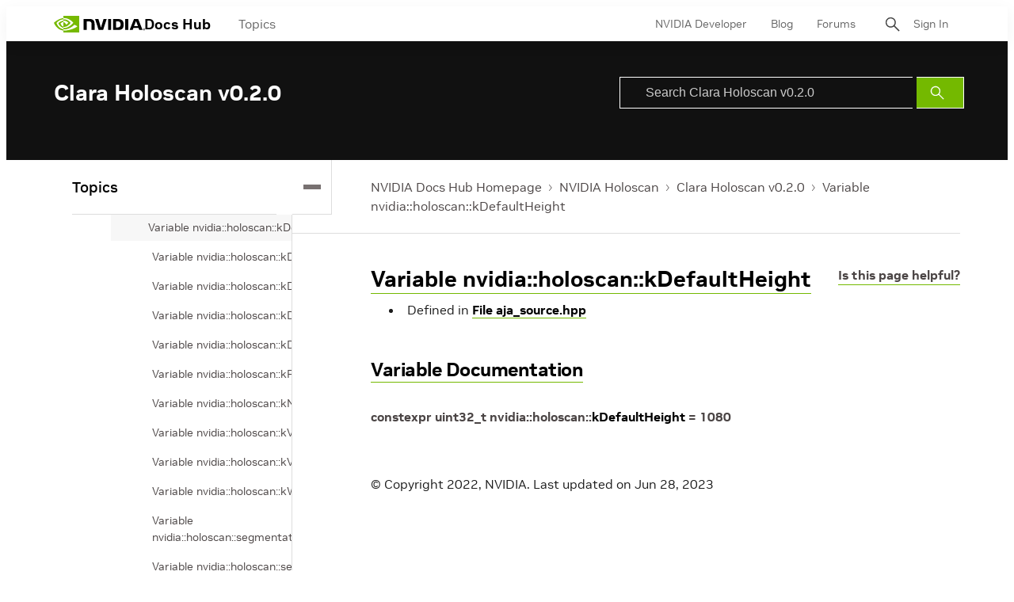

--- FILE ---
content_type: application/x-javascript;charset=utf-8
request_url: https://smetrics.nvidia.com/id?d_visid_ver=5.5.0&d_fieldgroup=A&mcorgid=F207D74D549850760A4C98C6%40AdobeOrg&mid=73263313623004972576050813408759431252&ts=1769019336254
body_size: -41
content:
{"mid":"73263313623004972576050813408759431252"}